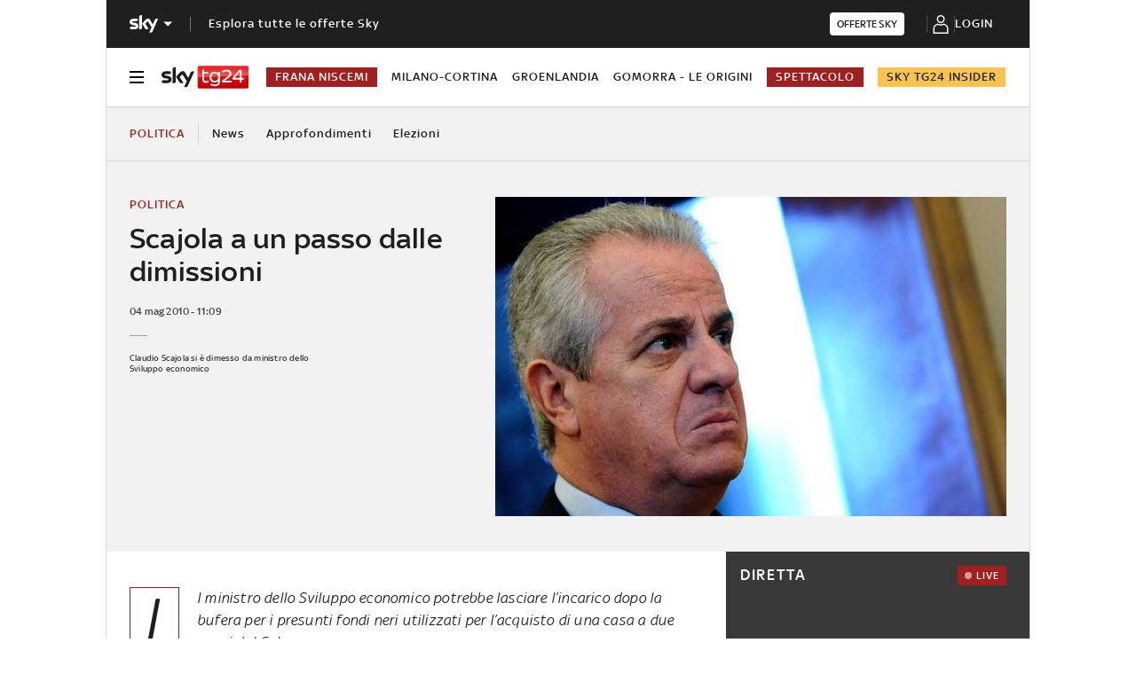

--- FILE ---
content_type: application/x-javascript;charset=utf-8
request_url: https://smetrics.sky.it/id?d_visid_ver=5.5.0&d_fieldgroup=A&mcorgid=1A124673527853290A490D45%40AdobeOrg&mid=25718585359095581485327110473253383204&ts=1769735581768
body_size: -37
content:
{"mid":"25718585359095581485327110473253383204"}